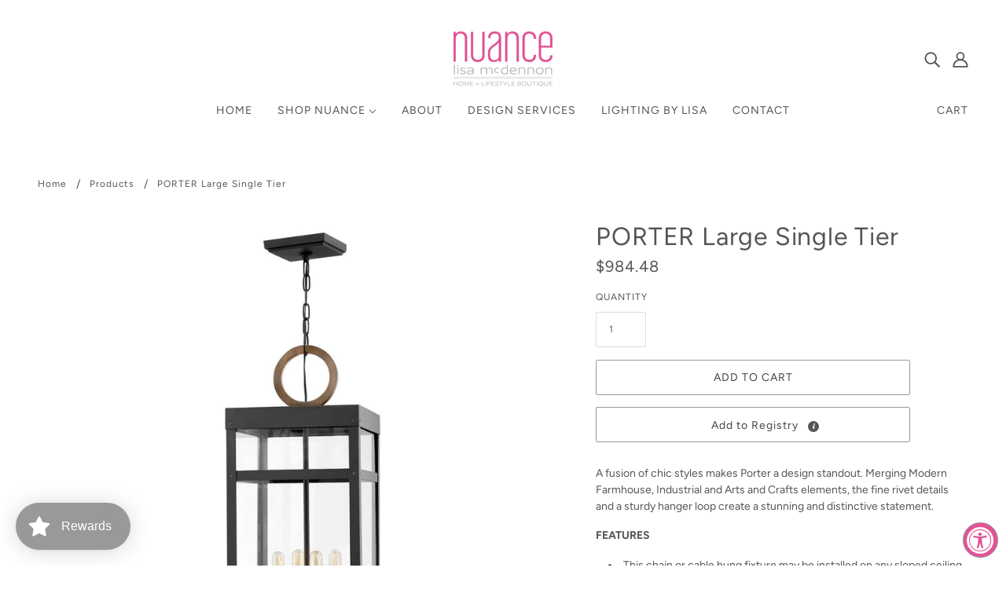

--- FILE ---
content_type: text/javascript; charset=utf-8
request_url: https://nuance-home.com/products/porter-large-single-tier-1.js
body_size: 1318
content:
{"id":7513852379301,"title":"PORTER Large Single Tier","handle":"porter-large-single-tier-1","description":"\u003cp\u003e\u003cspan data-mce-fragment=\"1\"\u003eA fusion of chic styles makes Porter a design standout. Merging Modern Farmhouse, Industrial and Arts and Crafts elements, the fine rivet details and a sturdy hanger loop create a stunning and distinctive statement.\u003c\/span\u003e\u003c\/p\u003e\n\u003cp\u003e\u003cstrong\u003eFEATURES\u003c\/strong\u003e\u003cspan\u003e\u003c\/span\u003e\u003c\/p\u003e\n\u003cul\u003e\n\u003cli\u003eThis chain or cable hung fixture may be installed on any sloped ceiling\u003c\/li\u003e\n\u003cli\u003eImages are for reference purpose only and may not be pictured with the specified LED filament bulb.\u003c\/li\u003e\n\u003cli\u003eSuitable for use in wet (outdoor direct rain or sprinkler) locations as defined by NEC and CEC. Meets United States UL Underwriters Laboratories \u0026amp; CSA Canadian Standards Association Product Safety Standards\u003c\/li\u003e\n\u003cli\u003eMeets California Energy Commission Title regulations\/JA8 when using the included LED bulb\u003c\/li\u003e\n\u003cli\u003e2 year finish warranty\u003c\/li\u003e\n\u003cli\u003eLED Lamps carry a 3-year limited warranty\u003c\/li\u003e\n\u003cli\u003eThe Lisa McDennon Collection offers a striking mix of edgy, sculptural silhouettes that incorporate modern, organic elements and luxe materials, brought to life by her innovative and original point of view.\u003c\/li\u003e\n\u003cli\u003eThe stylish Open Air collection includes outdoor-rated chandeliers, pendants and sconces that provide design-conscious solutions to a variety of exterior environments.\u003c\/li\u003e\n\u003cli\u003eSophisticated and streamlined design, durable construction and timeless finish complement any architectural style\u003c\/li\u003e\n\u003cli\u003eStriking black finish enhances design\u003c\/li\u003e\n\u003c\/ul\u003e\n\u003cul class=\"attributes-list\"\u003e\n\u003cli\u003e\n\u003cstrong\u003eFINISH:\u003c\/strong\u003e\u003cspan\u003e \u003c\/span\u003e\u003cspan\u003eBlack with Burnished Bronze accents\u003c\/span\u003e\n\u003c\/li\u003e\n\u003cli\u003e\n\u003cstrong\u003eWIDTH:\u003c\/strong\u003e\u003cspan\u003e \u003c\/span\u003e\u003cspan\u003e12\"\u003c\/span\u003e\n\u003c\/li\u003e\n\u003cli\u003e\n\u003cstrong\u003eHEIGHT:\u003c\/strong\u003e\u003cspan\u003e \u003c\/span\u003e\u003cspan\u003e31.25\"\u003c\/span\u003e\n\u003c\/li\u003e\n\u003cli\u003e\n\u003cstrong\u003eGLASS:\u003c\/strong\u003e\u003cspan\u003e \u003c\/span\u003e\u003cspan\u003eClear\u003c\/span\u003e\n\u003c\/li\u003e\n\u003cli\u003e\n\u003cstrong\u003eLIGHT SOURCE:\u003c\/strong\u003e\u003cspan\u003e \u003c\/span\u003e\u003cspan\u003eLED Lamp\u003c\/span\u003e\n\u003c\/li\u003e\n\u003cli\u003e\n\u003cstrong\u003eLED NAME:\u003c\/strong\u003e\u003cspan\u003e \u003c\/span\u003e\u003cspan\u003eE26T10LED5W27\u003c\/span\u003e\n\u003c\/li\u003e\n\u003cli\u003e\n\u003cstrong\u003eWATTAGE:\u003c\/strong\u003e\u003cspan\u003e \u003c\/span\u003e\u003cspan\u003e4-5w Med. LED *Included\u003c\/span\u003e\n\u003c\/li\u003e\n\u003cli\u003e\n\u003cstrong\u003eVOLTAGE:\u003c\/strong\u003e\u003cspan\u003e \u003c\/span\u003e\u003cspan\u003e120v\u003c\/span\u003e\n\u003c\/li\u003e\n\u003cli\u003e\n\u003cstrong\u003eLED COLOR TEMP:\u003c\/strong\u003e\u003cspan\u003e \u003c\/span\u003e\u003cspan\u003e2700\u003c\/span\u003e\n\u003c\/li\u003e\n\u003cli\u003e\n\u003cstrong\u003eLED LUMENS:\u003c\/strong\u003e\u003cspan\u003e \u003c\/span\u003e\u003cspan\u003e1800\u003c\/span\u003e\n\u003c\/li\u003e\n\u003cli\u003e\n\u003cstrong\u003eSLOPE DEGREE:\u003c\/strong\u003e\u003cspan\u003e \u003c\/span\u003e\u003cspan\u003e90\u003c\/span\u003e\n\u003c\/li\u003e\n\u003c\/ul\u003e\n\u003cp\u003e \u003cspan data-mce-fragment=\"1\"\u003ePlease Note: All light fixtures are special ordered, and may not be returned. \u003c\/span\u003e\u003c\/p\u003e\n\u003cul class=\"attributes-list\"\u003e\u003c\/ul\u003e\n\u003cul class=\"attributes-list\"\u003e\u003c\/ul\u003e\n\u003cul class=\"attributes-list\"\u003e\u003c\/ul\u003e\n\u003cul class=\"attributes-list\"\u003e\u003c\/ul\u003e\n\u003cul class=\"attributes-list\"\u003e\u003c\/ul\u003e\n\u003cul class=\"attributes-list\"\u003e\u003c\/ul\u003e\n\u003cul class=\"attributes-list\"\u003e\u003c\/ul\u003e\n\u003cul class=\"attributes-list\"\u003e\u003c\/ul\u003e\n\u003cul class=\"attributes-list\"\u003e\u003c\/ul\u003e\n\u003cul class=\"attributes-list\"\u003e\u003c\/ul\u003e\n\u003cul class=\"attributes-list\"\u003e\u003c\/ul\u003e\n\u003cul class=\"attributes-list\"\u003e\u003c\/ul\u003e\n\u003cul class=\"attributes-list\"\u003e\u003c\/ul\u003e\n\u003cul class=\"attributes-list\"\u003e\u003c\/ul\u003e","published_at":"2022-02-16T11:11:30-08:00","created_at":"2022-02-16T11:09:55-08:00","vendor":"HINKLEY","type":"","tags":[],"price":98448,"price_min":98448,"price_max":98448,"available":true,"price_varies":false,"compare_at_price":null,"compare_at_price_min":0,"compare_at_price_max":0,"compare_at_price_varies":false,"variants":[{"id":41363708969125,"title":"Default Title","option1":"Default Title","option2":null,"option3":null,"sku":"2808BK-LL","requires_shipping":true,"taxable":true,"featured_image":null,"available":true,"name":"PORTER Large Single Tier","public_title":null,"options":["Default Title"],"price":98448,"weight":0,"compare_at_price":null,"inventory_management":"shopify","barcode":"08969125","requires_selling_plan":false,"selling_plan_allocations":[]}],"images":["\/\/cdn.shopify.com\/s\/files\/1\/0595\/7776\/1957\/products\/asdf_f5ec1f76-bd38-4283-ba00-8ed922a5f1fe.jpg?v=1645038688"],"featured_image":"\/\/cdn.shopify.com\/s\/files\/1\/0595\/7776\/1957\/products\/asdf_f5ec1f76-bd38-4283-ba00-8ed922a5f1fe.jpg?v=1645038688","options":[{"name":"Title","position":1,"values":["Default Title"]}],"url":"\/products\/porter-large-single-tier-1","media":[{"alt":null,"id":24901293539493,"position":1,"preview_image":{"aspect_ratio":0.798,"height":1280,"width":1022,"src":"https:\/\/cdn.shopify.com\/s\/files\/1\/0595\/7776\/1957\/products\/asdf_f5ec1f76-bd38-4283-ba00-8ed922a5f1fe.jpg?v=1645038688"},"aspect_ratio":0.798,"height":1280,"media_type":"image","src":"https:\/\/cdn.shopify.com\/s\/files\/1\/0595\/7776\/1957\/products\/asdf_f5ec1f76-bd38-4283-ba00-8ed922a5f1fe.jpg?v=1645038688","width":1022}],"requires_selling_plan":false,"selling_plan_groups":[]}